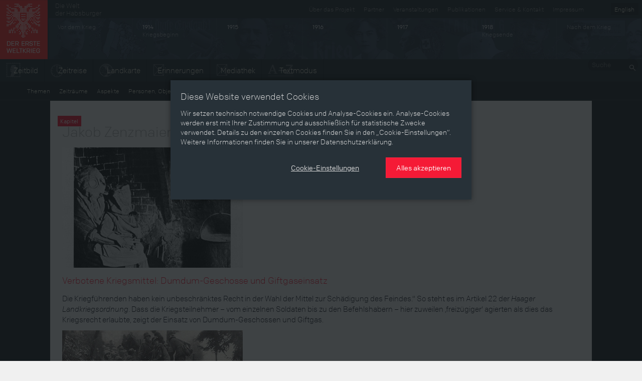

--- FILE ---
content_type: text/html; charset=utf-8
request_url: https://ww1.habsburger.net/de/autorinnen/jakob-zenzmaier?page=1
body_size: 9360
content:
<!DOCTYPE html>
<html lang="de">
<head>
  <meta charset="utf-8">
  <meta name="apple-mobile-web-app-capable" content="yes">
  <meta name="apple-mobile-web-app-status-bar-style" content="black-translucent">
  <meta name="viewport" content="width=device-width, initial-scale=1">
  <link rel="image_src" href="" />
  <meta charset="utf-8" />
<link rel="alternate" type="application/rss+xml" title="RSS - Jakob Zenzmaier" href="https://ww1.habsburger.net/de/autorinnen/jakob-zenzmaier/feed" />
<meta about="/de/autorinnen/jakob-zenzmaier" typeof="skos:Concept" property="rdfs:label skos:prefLabel" content="Jakob Zenzmaier" />
<meta name="viewport" content="width=device-width" />
<meta http-equiv="ImageToolbar" content="false" />
<meta name="generator" content="Drupal 7 (http://drupal.org)" />
<link rel="canonical" href="https://ww1.habsburger.net/de/autorinnen/jakob-zenzmaier" />
<link rel="shortlink" href="https://ww1.habsburger.net/de/taxonomy/term/268" />
<meta property="og:site_name" content="Der Erste Weltkrieg" />
<meta property="og:type" content="article" />
<meta property="og:url" content="https://ww1.habsburger.net/de/autorinnen/jakob-zenzmaier" />
<meta property="og:title" content="Jakob Zenzmaier" />
<meta name="dcterms.title" content="Jakob Zenzmaier" />
<meta name="dcterms.type" content="Text" />
<meta name="dcterms.format" content="text/html" />
<meta name="dcterms.identifier" content="https://ww1.habsburger.net/de/autorinnen/jakob-zenzmaier" />
  <title>Jakob Zenzmaier | Page 2 | Der Erste Weltkrieg</title>
  <link type="text/css" rel="stylesheet" href="https://ww1.habsburger.net/files/css/css_Q8bk26IpUQB1iiHLZDY1EsPZWYSilSLashJtLsCuXJA.css" media="all" />
<link type="text/css" rel="stylesheet" href="https://ww1.habsburger.net/files/css/css_zQD8wpm8c7JhsYsi76vg7quvIQJ5Ir21QEuBKpPFGiY.css" media="all" />
<link type="text/css" rel="stylesheet" href="https://ww1.habsburger.net/sites/all/themes/zurb-foundation/css/apps.css?rwvge3" media="all" />
  <script type="text/javascript" src="//ajax.googleapis.com/ajax/libs/jquery/1.7.2/jquery.min.js"></script>
<script type="text/javascript">
<!--//--><![CDATA[//><!--
window.jQuery || document.write("<script src='/sites/all/modules/jquery_update/replace/jquery/1.7/jquery.min.js'>\x3C/script>")
//--><!]]>
</script>
<script type="text/javascript" src="https://ww1.habsburger.net/files/js/js_38VWQ3jjQx0wRFj7gkntZr077GgJoGn5nv3v05IeLLo.js"></script>
<script type="text/javascript" src="https://ww1.habsburger.net/files/js/js_5A80Pbv4UCdwwZsupDQE8KXOmYRp2Dy_q7RSnDU6q6o.js"></script>
<script type="text/javascript" src="https://ww1.habsburger.net/files/js/js_Zel2aV9T9vHoBj2Vvoz0eGpq677DyW27_xwPqj8IMQA.js"></script>
<script type="text/javascript">
<!--//--><![CDATA[//><!--
jQuery.extend(Drupal.settings, {"basePath":"\/","pathPrefix":"de\/","ajaxPageState":{"theme":"zurb_foundation","theme_token":"udAUcjKGdTVUuWtMXf5zrXhhZwKdHRHtoFb7LA1f8dE","js":{"sites\/all\/themes\/zurb-foundation\/javascripts\/imagesloaded.pkgd.min.js":1,"sites\/all\/themes\/zurb-foundation\/javascripts\/jquery.lazyload.min.js":1,"sites\/all\/themes\/zurb-foundation\/javascripts\/foundation.min.js":1,"sites\/all\/themes\/zurb-foundation\/javascripts\/zoomable.js":1,"sites\/all\/themes\/zurb-foundation\/javascripts\/zoom.js":1,"sites\/all\/themes\/zurb-foundation\/javascripts\/app.js":1,"sites\/all\/themes\/zurb-foundation\/javascripts\/gdpr-cookies.js":1,"\/\/ajax.googleapis.com\/ajax\/libs\/jquery\/1.7.2\/jquery.min.js":1,"0":1,"misc\/jquery-extend-3.4.0.js":1,"misc\/jquery-html-prefilter-3.5.0-backport.js":1,"misc\/jquery.once.js":1,"misc\/drupal.js":1,"public:\/\/languages\/de_uNabGIZspzxrwqngh4BBvWwHXy0uDK5UjqjzjdHNGWU.js":1,"sites\/all\/modules\/video\/js\/video.js":1,"sites\/all\/themes\/zurb-foundation\/javascripts\/waterfall.js":1,"sites\/all\/themes\/zurb-foundation\/javascripts\/vendor\/custom.modernizr.js":1,"sites\/all\/themes\/zurb-foundation\/javascripts\/vendor\/jquery.cookie.js":1,"sites\/all\/themes\/zurb-foundation\/javascripts\/vendor\/placeholder.js":1},"css":{"sites\/all\/modules\/date\/date_api\/date.css":1,"sites\/all\/modules\/itweak_upload\/itweak_upload.css":1,"sites\/all\/modules\/views\/css\/views.css":1,"sites\/all\/modules\/ckeditor\/css\/ckeditor.css":1,"sites\/all\/modules\/ctools\/css\/ctools.css":1,"sites\/all\/modules\/video\/css\/video.css":1,"sites\/all\/modules\/biblio\/biblio.css":1,"sites\/all\/themes\/zurb-foundation\/css\/normalize.css":1,"sites\/all\/themes\/zurb-foundation\/css\/apps.css":1}},"urlIsAjaxTrusted":{"\/de\/kapitel\/brennpunkt-triest-nationale-konflikte-der-adria":true}});
//--><!]]>
</script>
  <!-- HTML5 element support for IE6-8 -->
  <!--[if lt IE 9]>
    <script src="http://html5shiv.googlecode.com/svn/trunk/html5.js"></script>
  <![endif]-->
  <script type="text/javascript" src="//use.typekit.net/gej5xus.js"></script>
  <script type="text/javascript">try{Typekit.load();}catch(e){}</script>
</head>
<body class="html not-front not-logged-in no-sidebars page-taxonomy page-taxonomy-term page-taxonomy-term- page-taxonomy-term-268 i18n-de lang-de section-autorinnen section-node-view user-0" >
    
<div id="page">

  
<header class="v1 top-bar" id="main-header">
  <div class="row-table">
    <div class="col first">
      <div id="site-name">
                <a class="brand" href="/de" title="Startseite">
          <img src="/files/ewk_logo_de_fin.png" alt="Startseite" width="95" height="118"/>
        </a>
        
      </div>
    </div>
    <div class="col second hide-for-small">
      <ul class="language-switcher-locale-url"><li class="de first active"><a href="/de/autorinnen/jakob-zenzmaier" class="language-link active" xml:lang="de" title="Jakob Zenzmaier">Deutsch</a></li>
<li class="en last"><a href="/en/autorinnen/jakob-zenzmaier" class="language-link" xml:lang="en" title="Jakob Zenzmaier">English</a></li>
</ul>      <div class="menu-v1">
      <ul class="meta menu right" id="meta-menu"><li class="first leaf"><a href="/de/service-kontakt" title="">Service &amp; Kontakt</a></li><li class="last leaf"><a href="/de/impressum" title="">Impressum</a></li></ul>
      <a href="http://habsburger.net" rel="no-follow" id="metahome" class="left hide-for-medium hide-for-small">
        Die Welt<br>der Habsburger        </a>
        <h2 class="element-invisible">Sekundärmenü</h2><ul id="secondary-menu" class="secondary menu right hide-for-medium clearfix"><li class="menu-1645 first"><a href="/de/ueber-das-projekt" title="">Über das Projekt</a></li>
<li class="menu-2175"><a href="/de/unsere-partner">Partner</a></li>
<li class="menu-2173"><a href="/de/veranstaltungen">Veranstaltungen</a></li>
<li class="menu-2171 last"><a href="/de/publikationen">Publikationen</a></li>
</ul>
        </div>

      
      <!-- START HEADER TIMELINE -->
 <div id="header-timeline">
  <!--<div class="period p-0" data-date="0" style="background:#1d2429">
    <div class="title">Die Welt der Habsburger</div>
  </div>-->
  <div class="period p-1913" data-date="1913">
    <div class="title">Vor dem Krieg</div>
  </div>
  <div class="period p-1914" data-date="1914">
    <div class="title"><b>1914</b><br>Kriegsbeginn</div>
  </div>
  <div class="period p-1915" data-date="1915">
    <div class="title"><b>1915</b></div>
  </div>
  <div class="period p-1916" data-date="1916">
    <div class="title"><b>1916</b></div>
  </div>
  <div class="period p-1917" data-date="1917">
    <div class="title"><b>1917</b></div>
  </div>
  <div class="period p-1918" data-date="1918">
    <div class="title"><b>1918</b><br>Kriegsende</div>
  </div>
  <div class="period p-1919" data-date="1919">
    <div class="title">Nach dem Krieg</div>
  </div>
  <!--<div class="period p-0" data-date="0">
    
        <ul class="language-switcher-locale-url"><li class="de first active"><a href="/de/autorinnen/jakob-zenzmaier" class="language-link active" xml:lang="de" title="Jakob Zenzmaier">Deutsch</a></li>
<li class="en last"><a href="/en/autorinnen/jakob-zenzmaier" class="language-link" xml:lang="en" title="Jakob Zenzmaier">English</a></li>
</ul>    
  </div>-->
</div>      <div class="menu-v2">
        <div class="left">
          <ul class="links main menu nav inline-list clearfix" id="main-menu"><li class="first leaf"><a href="/de/zeitbild" class="icon icon-zeitbild">Zeitbild</a></li><li class="leaf"><a href="/de/zeitreise" class="icon icon-timeline">Zeitreise</a></li><li class="leaf"><a href="/de/landkarte" class="icon icon-map">Landkarte</a></li><li class="leaf"><a href="/de/erinnerungen" class="icon icon-memories">Erinnerungen</a></li><li class="leaf"><a href="/de/mediathek" class="icon icon-media">Mediathek</a></li><li class="last leaf"><a href="/de/themen" class="icon icon-text">Textmodus</a></li></ul>        </div>
        <div class="right hide-for-small">
                      <div class="region region-navigation">
    <section id="block-search-api-page-suche" class="block block-search-api-page block-search-api-page-suche">

      
  <form action="/de/kapitel/brennpunkt-triest-nationale-konflikte-der-adria" method="post" id="search-api-page-search-form-suche" accept-charset="UTF-8"><div><div class="form-item form-type-textfield form-item-keys-1">
  <label class="element-invisible" for="edit-keys-1">Suche </label>
 <input placeholder="Suche" type="text" id="edit-keys-1" name="keys_1" value="" size="15" maxlength="128" class="form-text" />
</div>
<input type="hidden" name="id" value="1" />
<input type="submit" id="edit-submit-1" name="op" value="Suche" class="form-submit" /><input type="hidden" name="form_build_id" value="form-5FzF74OlHJb2_e_piRriATNSl196DV-AwrAK71-PzZo" />
<input type="hidden" name="form_id" value="search_api_page_search_form_suche" />
</div></form>  
</section> <!-- /.block -->
  </div>
            
        </div>
      </div>
    </div>
  </div>
  <div class="row-table menu-v1">
    <div class="left">
        <ul class="links main menu nav inline-list clearfix" id="main-menu"><li class="first leaf"><a href="/de/zeitbild" class="icon icon-zeitbild">Zeitbild</a></li><li class="leaf"><a href="/de/zeitreise" class="icon icon-timeline">Zeitreise</a></li><li class="leaf"><a href="/de/landkarte" class="icon icon-map">Landkarte</a></li><li class="leaf"><a href="/de/erinnerungen" class="icon icon-memories">Erinnerungen</a></li><li class="leaf"><a href="/de/mediathek" class="icon icon-media">Mediathek</a></li><li class="last leaf"><a href="/de/themen" class="icon icon-text">Textmodus</a></li></ul>      </div>
    <div class="right hide-for-small">
                      <div class="region region-navigation">
      <div class="region region-navigation">
    <section id="block-search-api-page-suche" class="block block-search-api-page block-search-api-page-suche">

      
  <form action="/de/kapitel/brennpunkt-triest-nationale-konflikte-der-adria" method="post" id="search-api-page-search-form-suche" accept-charset="UTF-8"><div><div class="form-item form-type-textfield form-item-keys-1">
  <label class="element-invisible" for="edit-keys-1">Suche </label>
 <input placeholder="Suche" type="text" id="edit-keys-1" name="keys_1" value="" size="15" maxlength="128" class="form-text" />
</div>
<input type="hidden" name="id" value="1" />
<input type="submit" id="edit-submit-1" name="op" value="Suche" class="form-submit" /><input type="hidden" name="form_build_id" value="form-5FzF74OlHJb2_e_piRriATNSl196DV-AwrAK71-PzZo" />
<input type="hidden" name="form_id" value="search_api_page_search_form_suche" />
</div></form>  
</section> <!-- /.block -->
  </div>
  </div>
            
      </div>
    
  </div>

  <div class="row-table">
      <ul class="content menu" id="content-menu"><li class="first leaf"><a href="/de/themen">Themen</a></li><li class="leaf"><a href="/de/zeitraeume">Zeiträume</a></li><li class="leaf"><a href="/de/aspekte">Aspekte</a></li><li class="leaf"><a href="/de/personen-objekte-ereignissse">Personen, Objekte &amp; Ereignissse</a></li><li class="last leaf"><a href="/de/entwicklungen">Entwicklungen</a></li></ul>  </div>
</header>






<main class="row l-main">
  
  <div id="main" class="columns large-12">
                    <a id="main-content"></a>
                <h1 id="page-title" class="title">Jakob Zenzmaier</h1>
          
                        

      <div class="region region-content">
    <div class="term-listing-heading"><div id="taxonomy-term-268" class="taxonomy-term vocabulary-autorinnen">

  
  <div class="content">
      </div>

</div>
</div><article id="node-2722" class="node node-kapitel node-teaser clearfix" about="/de/kapitel/verbotene-kriegsmittel-dumdum-geschosse-und-giftgaseinsatz" typeof="sioc:Item foaf:Document">


  
        <span class="label">
        Kapitel      </span>
      <div class="view view-node-teaserimage view-id-node_teaserimage view-display-id-block_1 view-dom-id-ccae723f1e740460138b1d6add80971c">
        
  
  
      <div class="view-content">
        <div >
  	<div class="views-row-inner">
    	  
  <div class="views-field views-field-field-teaserbild-1">        <div class="field-content"><a href="/de/kapitel/verbotene-kriegsmittel-dumdum-geschosse-und-giftgaseinsatz"><img typeof="foaf:Image" src="https://ww1.habsburger.net/files/styles/teaser_cut_quer/public/originale/.importupload_mutschlechner_3anno_29_1_ganze-seite.jpg?itok=y8bmZDJZ" width="360" height="240" /></a></div>  </div>	</div>
  </div>
    </div>
  
  
  
  
  
  
</div>  
    <header>
      	<h2 class="node-title"><a href="/de/kapitel/verbotene-kriegsmittel-dumdum-geschosse-und-giftgaseinsatz">Verbotene Kriegsmittel: Dumdum-Geschosse und Giftgaseinsatz</a></h2>
  </header>
    <div class="content">
  <div class="body text-secondary"><p>
	Die Kriegführenden haben kein unbeschränktes Recht in der Wahl der Mittel zur Schädigung des Feindes.“ So steht es im Artikel 22 der <em>Haager Landkriegsordnung</em>. Dass die Kriegsteilnehmer – vom einzelnen Soldaten bis zu den Befehlshabern – hier zuweilen ‚freizügiger‘ agierten als dies das Kriegsrecht erlaubte, zeigt der Einsatz von Dumdum-Geschossen und Giftgas.</p>
</div>  </div>




</article> <!-- /.node -->
<article id="node-2720" class="node node-kapitel node-teaser clearfix" about="/de/kapitel/kriegsgefangenschaft-das-recht-mit-menschlichkeit-behandelt-zu-werden" typeof="sioc:Item foaf:Document">


  
        <span class="label">
        Kapitel      </span>
      <div class="view view-node-teaserimage view-id-node_teaserimage view-display-id-block_1 view-dom-id-d8023810ec68bbf16bdf0c37c102c7ed">
        
  
  
      <div class="view-content">
        <div >
  	<div class="views-row-inner">
    	  
  <div class="views-field views-field-field-teaserbild-1">        <div class="field-content"><a href="/de/kapitel/kriegsgefangenschaft-das-recht-mit-menschlichkeit-behandelt-zu-werden"><img typeof="foaf:Image" src="https://ww1.habsburger.net/files/styles/teaser_cut_quer/public/originale/s_496.jpg?itok=c7GCf8_y" width="360" height="240" /></a></div>  </div>	</div>
  </div>
    </div>
  
  
  
  
  
  
</div>  
    <header>
      	<h2 class="node-title"><a href="/de/kapitel/kriegsgefangenschaft-das-recht-mit-menschlichkeit-behandelt-zu-werden">Kriegsgefangenschaft. Das Recht, mit „Menschlichkeit behandelt zu werden“</a></h2>
  </header>
    <div class="content">
  <div class="body text-secondary"><p>
	Im Verlauf des Ersten Weltkrieges gerieten je nach Schätzung zwischen 7 und 8,5 Millionen Soldaten in Kriegsgefangenschaft. Die Gefangenen standen laut<em> Haager Landkriegsordnung </em>unter besonderem Schutz. Generell besaßen sie das Recht, mit „Menschlichkeit“ behandelt zu werden. Doch trotz einer Reihe kodifizierter Ver- und Gebote fanden Hunderttausende von ihnen den Tod. Die Chance, die Gefangenschaft zu überleben, variierte dabei in den verschiedenen Ländern beträchtlich.</p>
</div>  </div>




</article> <!-- /.node -->
<article id="node-2719" class="node node-kapitel node-teaser clearfix" about="/de/kapitel/die-kriegsverbrechen-der-k-u-k-armee-zwischen-soldateska-und-standgericht" typeof="sioc:Item foaf:Document">


  
        <span class="label">
        Kapitel      </span>
      <div class="view view-node-teaserimage view-id-node_teaserimage view-display-id-block_1 view-dom-id-e56211c895d12eea8baff5230e0c33f7">
        
  
  
      <div class="view-content">
        <div >
  	<div class="views-row-inner">
    	  
  <div class="views-field views-field-field-teaserbild-1">        <div class="field-content"><a href="/de/kapitel/die-kriegsverbrechen-der-k-u-k-armee-zwischen-soldateska-und-standgericht"><img typeof="foaf:Image" src="https://ww1.habsburger.net/files/styles/teaser_cut_quer/public/teaserbilder/s_416_1_teaser_0.jpg?itok=UBMIaORc" width="360" height="240" alt="" /></a></div>  </div>	</div>
  </div>
    </div>
  
  
  
  
  
  
</div>  
    <header>
      	<h2 class="node-title"><a href="/de/kapitel/die-kriegsverbrechen-der-k-u-k-armee-zwischen-soldateska-und-standgericht">Die Kriegsverbrechen der k. u. k. Armee. Zwischen Soldateska und Standgericht</a></h2>
  </header>
    <div class="content">
  <div class="body text-secondary"><p>
	Die k. u. k. Armee verfolgte – getrieben von Ressentiments und Spionageverdacht – Teile der eigenen Bevölkerung als „inneren Feind“. Aber auch bei der militärischen Invasion fielen abertausende Zivilisten den Gewalttaten der Soldaten zum Opfer. Neben den Kriegsverbrechen der marodierenden Soldaten zeichnete sich auch die habsburgische Militärjustiz durch eine unrühmliche ‚Effizienz‘ aus.</p>
</div>  </div>




</article> <!-- /.node -->
<article id="node-2716" class="node node-kapitel node-teaser clearfix" about="/de/kapitel/russlands-innere-feinde-juedische-und-deutsche-minderheiten-der-ostfront" typeof="sioc:Item foaf:Document">


  
        <span class="label">
        Kapitel      </span>
      <div class="view view-node-teaserimage view-id-node_teaserimage view-display-id-block_1 view-dom-id-40ac96626e924ce21b100fc0883fb343">
        
  
  
      <div class="view-content">
        <div >
  	<div class="views-row-inner">
    	  
  <div class="views-field views-field-field-teaserbild-1">        <div class="field-content"><a href="/de/kapitel/russlands-innere-feinde-juedische-und-deutsche-minderheiten-der-ostfront"><img typeof="foaf:Image" src="https://ww1.habsburger.net/files/styles/teaser_cut_quer/public/originale/.importupload_michi_illustrierte_geschichte_des_wkigdw_bd_1_69.jpg?itok=NP0X59Pu" width="360" height="240" /></a></div>  </div>	</div>
  </div>
    </div>
  
  
  
  
  
  
</div>  
    <header>
      	<h2 class="node-title"><a href="/de/kapitel/russlands-innere-feinde-juedische-und-deutsche-minderheiten-der-ostfront">Russlands „innere Feinde“. Jüdische und deutsche Minderheiten an der Ostfront</a></h2>
  </header>
    <div class="content">
  <div class="body text-secondary"><p>
	Während des Ersten Weltkriegs richtete sich die internationale Aufmerksamkeit und propagandistische Empörung – schon aufgrund des völkerrechtswidrigen Einmarsches in Belgien – auf die deutschen Kriegsverbrechen an der Westfront. Dies führte dazu, dass die Verbrechen an anderen Kriegsschauplätzen meist wenig Beachtung fanden,  obwohl deren Ausmaß an der Ost- und Südfront das der Westfront weit übertraf.</p>
</div>  </div>




</article> <!-- /.node -->
<article id="node-2714" class="node node-kapitel node-teaser clearfix" about="/de/kapitel/die-westfront-franktireur-psychosen-und-der-krieg-gegen-die-zivilbevoelkerung" typeof="sioc:Item foaf:Document">


  
        <span class="label">
        Kapitel      </span>
      <div class="view view-node-teaserimage view-id-node_teaserimage view-display-id-block_1 view-dom-id-b07ab01653148d8d5f9f34ff996969f5">
        
  
  
      <div class="view-content">
        <div >
  	<div class="views-row-inner">
    	  
  <div class="views-field views-field-field-teaserbild-1">        <div class="field-content"><a href="/de/kapitel/die-westfront-franktireur-psychosen-und-der-krieg-gegen-die-zivilbevoelkerung"><img typeof="foaf:Image" src="https://ww1.habsburger.net/files/styles/teaser_cut_quer/public/originale/.importupload_michi_illustrierte_geschichte_des_wkigdw_bd_2_7.jpg?itok=iRfNY04N" width="360" height="240" /></a></div>  </div>	</div>
  </div>
    </div>
  
  
  
  
  
  
</div>  
    <header>
      	<h2 class="node-title"><a href="/de/kapitel/die-westfront-franktireur-psychosen-und-der-krieg-gegen-die-zivilbevoelkerung">Die Westfront. Franktireur-Psychosen und der Krieg gegen die Zivilbevölkerung</a></h2>
  </header>
    <div class="content">
  <div class="body text-secondary"><p>
	Während der deutschen Invasion in Belgien und Frankreich kam es wiederholt zu massiven Übergriffen auf die dortige Zivilbevölkerung. Hierauf setzte eine Massenflucht ein. Über 4 Millionen Zivilisten suchten vor der deutschen Armee Schutz im Hinterland. Die Ängste der Bevölkerung waren dabei nicht unbegründet.</p>
</div>  </div>




</article> <!-- /.node -->
<article id="node-2713" class="node node-kapitel node-teaser clearfix" about="/de/kapitel/der-erste-weltkrieg-und-das-geltende-kriegsrecht" typeof="sioc:Item foaf:Document">


  
        <span class="label">
        Kapitel      </span>
      <div class="view view-node-teaserimage view-id-node_teaserimage view-display-id-block_1 view-dom-id-15dc239deef83e53bf7ece78aa3438a5">
        
  
  
      <div class="view-content">
        <div >
  	<div class="views-row-inner">
    	  
  <div class="views-field views-field-field-teaserbild-1">        <div class="field-content"><a href="/de/kapitel/der-erste-weltkrieg-und-das-geltende-kriegsrecht"><img typeof="foaf:Image" src="https://ww1.habsburger.net/files/styles/teaser_cut_quer/public/originale/.importupload_mutschlechner_3anno_27_2_ganze-seite.jpg?itok=UDRkeofP" width="360" height="240" /></a></div>  </div>	</div>
  </div>
    </div>
  
  
  
  
  
  
</div>  
    <header>
      	<h2 class="node-title"><a href="/de/kapitel/der-erste-weltkrieg-und-das-geltende-kriegsrecht">Der Erste Weltkrieg und das geltende Kriegsrecht</a></h2>
  </header>
    <div class="content">
  <div class="body text-secondary"><p>
	Seit der zweiten Hälfte des 19. Jahrhunderts versuchte man ein schriftlich fixiertes und allgemein anerkanntes Kriegsrecht zu schaffen. Erste Erfolge zeigten sich in den Jahren um die Jahrhundertwende. Das allgemein anerkannte Kriegsrecht zur Zeit des Ersten Weltkriegs bildeten die <em>Genfer Konvention</em> (1906) und die <em>Haager Landkriegsordnung</em> (1907).</p>
</div>  </div>




</article> <!-- /.node -->
<article id="node-2710" class="node node-kapitel node-teaser clearfix" about="/de/kapitel/das-kriegsvoelkerrecht-genese-einer-verrechtlichung" typeof="sioc:Item foaf:Document">


  
        <span class="label">
        Kapitel      </span>
      <div class="view view-node-teaserimage view-id-node_teaserimage view-display-id-block_1 view-dom-id-8d15a49aa2b372bb649cfa755b766aac">
        
  
  
      <div class="view-content">
        <div >
  	<div class="views-row-inner">
    	  
  <div class="views-field views-field-field-teaserbild-1">        <div class="field-content"><a href="/de/kapitel/das-kriegsvoelkerrecht-genese-einer-verrechtlichung"><img typeof="foaf:Image" src="https://ww1.habsburger.net/files/styles/teaser_cut_quer/public/images/schlacht_bei_solferino_1859_rasterdruck_nach_lithografie_von_j._c._fuellhaas_original_0.jpg?itok=opI7U0iW" width="360" height="240" alt="" /></a></div>  </div>	</div>
  </div>
    </div>
  
  
  
  
  
  
</div>  
    <header>
      	<h2 class="node-title"><a href="/de/kapitel/das-kriegsvoelkerrecht-genese-einer-verrechtlichung">Das Kriegsvölkerrecht. Genese einer Verrechtlichung</a></h2>
  </header>
    <div class="content">
  <div class="body text-secondary"><p>
	Wann ist es rechtens, einen Krieg zu führen und was ist gerecht in einem Krieg? Diese Fragen muten in Anbetracht des enormen Leides, das Kriege mit sich bringen, pharisäerhaft an. Und doch: Kriege fanden nie im völlig rechtsfreien Raum statt. Das Gegenteil ist der Fall.</p>
</div>  </div>




</article> <!-- /.node -->
<article id="node-2709" class="node node-story node-promoted node-teaser clearfix" about="/de/themen/die-militarisierung-der-habsburgermonarchie" typeof="sioc:Item foaf:Document">

  
        <span class="label">
        Thema      </span>

    <div class="view view-node-teaserimage view-id-node_teaserimage view-display-id-block_3 view-dom-id-6e1f949d9e5b6eb22f1808abaa15c9bc">
        
  
  
      <div class="view-content">
        <div >
  	<div class="views-row-inner">
    	  
          <div class="image"><a href="/de/themen/die-militarisierung-der-habsburgermonarchie"><img typeof="foaf:Image" src="https://ww1.habsburger.net/files/styles/page_image/public/teaserbilder/anno_2_11_zweiteilige-karikatur-unten-_teaser_0.jpg?itok=sB6bHo8v" width="600" height="394" alt="" /></a></div>  	</div>
  </div>
    </div>
  
  
  
  
  
  
</div>
    <header>
	      	<h2 class="node-title"><a href="/de/themen/die-militarisierung-der-habsburgermonarchie">Die Militarisierung der Habsburgermonarchie</a></h2>
    
    
  </header>
  <div class="content main">
  <div class="body text-secondary"><p>
	<em>Bella gerant alii, tu felix Austria nube.</em></p>
<p>
	<em>Nam quae Mars aliis, dat tibi diva Venus.</em></p>
<p>
	 </p>
<p>
	(Kriege führen mögen andere, du glückliches Österreich heirate. </p>
<p>
	Denn was Mars anderen verschafft, gibt dir die göttliche Venus.)</p>
</div>  </div>


</article> <!-- /.node -->
<article id="node-2704" class="node node-kapitel node-teaser clearfix" about="/de/kapitel/die-totalisierung-des-militaers-der-erster-weltkrieg-und-die-ausnahmeverfuegungen" typeof="sioc:Item foaf:Document">


  
        <span class="label">
        Kapitel      </span>
      <div class="view view-node-teaserimage view-id-node_teaserimage view-display-id-block_1 view-dom-id-d5d1029338a5e702038abcfffa9906a5">
        
  
  
      <div class="view-content">
        <div >
  	<div class="views-row-inner">
    	  
  <div class="views-field views-field-field-teaserbild-1">        <div class="field-content"><a href="/de/kapitel/die-totalisierung-des-militaers-der-erster-weltkrieg-und-die-ausnahmeverfuegungen"><img typeof="foaf:Image" src="https://ww1.habsburger.net/files/styles/teaser_cut_quer/public/originale/p_34689.jpg?itok=DSG0_HX9" width="360" height="240" /></a></div>  </div>	</div>
  </div>
    </div>
  
  
  
  
  
  
</div>  
    <header>
      	<h2 class="node-title"><a href="/de/kapitel/die-totalisierung-des-militaers-der-erster-weltkrieg-und-die-ausnahmeverfuegungen">Die Totalisierung des Militärs. Der Erster Weltkrieg und die Ausnahmeverfügungen</a></h2>
  </header>
    <div class="content">
  <div class="body text-secondary"><p>
	Der Beginn des Ersten Weltkrieges und die in diesem Zusammenhang in Kraft gesetzten <em>Ausnahmeverfügungen</em> führten zu einer bisher unbekannten Dimension der <em>Militarisierung</em>. Die staatsbürgerlichen Grundrechte wurden massiv beschnitten, Zensur und Propaganda kontrollierten die öffentliche Meinung, Wirtschafts- und Verwaltungskompetenzen verschoben sich in Richtung der Militärbehörden und die Militärjustiz griff in den zivilen Bereich ein.</p>
</div>  </div>




</article> <!-- /.node -->
<article id="node-2699" class="node node-kapitel node-teaser clearfix" about="/de/kapitel/antimilitarismus-boehmen-wer-tauglich-ist-wird-sklave" typeof="sioc:Item foaf:Document">


  
        <span class="label">
        Kapitel      </span>
      <div class="view view-node-teaserimage view-id-node_teaserimage view-display-id-block_1 view-dom-id-367135f1898e9be170360ddc48ba98c8">
        
  
  
      <div class="view-content">
        <div >
  	<div class="views-row-inner">
    	  
  <div class="views-field views-field-field-teaserbild-1">        <div class="field-content"><a href="/de/kapitel/antimilitarismus-boehmen-wer-tauglich-ist-wird-sklave"><img typeof="foaf:Image" src="https://ww1.habsburger.net/files/styles/teaser_cut_quer/public/originale/.importupload_mutschlechner_3anno_22_1_textspalte-rechts_antimilitaristischer-kongress.jpg?itok=SbYi1mp-" width="360" height="240" /></a></div>  </div>	</div>
  </div>
    </div>
  
  
  
  
  
  
</div>  
    <header>
      	<h2 class="node-title"><a href="/de/kapitel/antimilitarismus-boehmen-wer-tauglich-ist-wird-sklave">Antimilitarismus in Böhmen: „Wer tauglich ist, wird Sklave“</a></h2>
  </header>
    <div class="content">
  <div class="body text-secondary"><p>
	Wie ambivalent und kompliziert das Verhältnis zwischen Militär, Politik und Gesellschaft innerhalb der multinationalen Habsburgermonarchie war, veranschaulicht die „antimilitaristische“ Bewegung in Böhmen.</p>
</div>  </div>




</article> <!-- /.node -->
<h2 class="element-invisible">Seiten</h2><div class="item-list"><ul class="pagination pager"><li class="arrow first"><a title="Zur ersten Seite" href="/de/autorinnen/jakob-zenzmaier">« erste Seite</a></li>
<li class="arrow"><a title="Zur vorherigen Seite" href="/de/autorinnen/jakob-zenzmaier">‹ vorherige Seite</a></li>
<li><a title="Gehe zu Seite 1" href="/de/autorinnen/jakob-zenzmaier">1</a></li>
<li class="current"><a href="">2</a></li>
<li><a title="Gehe zu Seite 3" href="/de/autorinnen/jakob-zenzmaier?page=2">3</a></li>
<li><a title="Gehe zu Seite 4" href="/de/autorinnen/jakob-zenzmaier?page=3">4</a></li>
<li class="arrow"><a title="Zur nächsten Seite" href="/de/autorinnen/jakob-zenzmaier?page=2">nächste Seite ›</a></li>
<li class="arrow last"><a title="Zur letzten Seite" href="/de/autorinnen/jakob-zenzmaier?page=3">letzte Seite »</a></li>
</ul></div>  </div>

      </div>
  
  
  
</main>



<footer id="page-footer">

  <div class="row">

          <div id="footer-first" class="medium-3 columns">
        <span class="label dark">Inhaltsverzeichnis</span>
          <div class="region region-footer-first">
    <section id="block-menu-block-1" class="block block-menu-block block-menu-block-1">

      
  <div class="menu-block-wrapper menu-block-1 menu-name-menu-content parent-mlid-0 menu-level-1">
  <ul class="menu nav"><li class="first leaf menu-mlid-2159"><a href="/de/themen">Themen</a></li>
<li class="leaf menu-mlid-2163"><a href="/de/zeitraeume">Zeiträume</a></li>
<li class="leaf menu-mlid-2161"><a href="/de/aspekte">Aspekte</a></li>
<li class="leaf menu-mlid-2165"><a href="/de/personen-objekte-ereignissse">Personen, Objekte &amp; Ereignissse</a></li>
<li class="last leaf menu-mlid-2167"><a href="/de/entwicklungen">Entwicklungen</a></li>
</ul></div>
  
</section> <!-- /.block -->
  </div>
      </div>
              
        <div id="footer-middle" class="medium-3 columns">
        <span class="label dark">Über das Projekt</span>
          <div class="region region-footer-middle-left">
    <section id="block-menu-block-2" class="block block-menu-block block-menu-block-2">

      
  <div class="menu-block-wrapper menu-block-2 menu-name-book-toc-58 parent-mlid-0 menu-level-1">
  <ul class="menu nav"><li class="first last expanded menu-mlid-1608"><a href="/de/ueber-das-projekt">Über das Projekt</a><ul class="menu"><li class="first leaf menu-mlid-2169"><a href="/de/eine-virtuelle-ausstellung">Eine virtuelle Ausstellung </a></li>
<li class="leaf menu-mlid-1615"><a href="/de/facts-figures">Facts &amp; Figures</a></li>
<li class="leaf menu-mlid-1614"><a href="/de/team">Team</a></li>
<li class="leaf menu-mlid-2170"><a href="/de/ueber-erinnerungen">Über „Erinnerungen“ </a></li>
<li class="leaf menu-mlid-2336"><a href="/de/auszeichnungen">Auszeichnungen</a></li>
<li class="last leaf menu-mlid-2335"><a href="/de/schulwettbewerb">Schulwettbewerb 2014/15</a></li>
</ul></li>
</ul></div>
  
</section> <!-- /.block -->
  </div>
      </div>
              
      <div id="footer-last" class="medium-3 columns">
        <span class="label dark">Service & Kontakt</span>
          <div class="region region-footer-middle-right">
    <section id="block-menu-block-4" class="block block-menu-block block-menu-block-4">

      
  <div class="menu-block-wrapper menu-block-4 menu-name-book-toc-59 parent-mlid-0 menu-level-1">
  <ul class="menu nav"><li class="first last expanded menu-mlid-1610"><a href="/de/service-kontakt">Service &amp; Kontakt</a><ul class="menu"><li class="first leaf menu-mlid-2396"><a href="/de/datenschutzerklaerung">Datenschutzerklärung</a></li>
<li class="leaf menu-mlid-1611"><a href="/de/impressum">Impressum</a></li>
<li class="last leaf menu-mlid-2156"><a href="/de/presse">Presse</a></li>
</ul></li>
</ul></div>
  
</section> <!-- /.block -->
  </div>
      </div>
                <div id="footer-last" class="medium-3 columns">
        <span class="label dark">Sonderseiten</span>
          <div class="region region-footer-last">
    <section id="block-menu-block-3" class="block block-menu-block block-menu-block-3">

      
  <div class="menu-block-wrapper menu-block-3 menu-name-menu-special parent-mlid-0 menu-level-1">
  <ul class="menu nav"><li class="first leaf menu-mlid-2113"><a href="/de/erinnerungen">Erinnerungen</a></li>
<li class="leaf menu-mlid-2112"><a href="/de/krieg-film">Krieg &amp; Film</a></li>
<li class="last leaf menu-mlid-2177"><a href="/de/weltkrieg-zahlen">Weltkrieg in Zahlen</a></li>
</ul></div>
  
</section> <!-- /.block -->
  </div>
      </div>
      </div>
    <div class="row">
      <div class="large-12 columns">
        &copy; 2026 Schloß Schönbrunn Kultur- und Betriebsges.m.b.H., Wien / Informationen gemäß §5 ECG, §14 UGB u. §25 MedienG      </div>
    </div>

  </footer>
</div>


<div class="reveal-modal" data-reveal id="cookie-overlay" data-close-on-click="false"  role="dialog">
      <section id="cookie-page-1">
        <p class="h5">
          Diese Website verwendet Cookies        </p>
        <p>
          Wir setzen technisch notwendige Cookies und Analyse-Cookies ein. Analyse-Cookies werden erst mit Ihrer Zustimmung und ausschließlich für statistische Zwecke verwendet. Details zu den einzelnen Cookies finden Sie in den „Cookie-Einstellungen“. Weitere Informationen finden Sie in unserer Datenschutzerklärung.        </p>
        <div class="text-right buttons">
          <p>
            <button class="button link cookie-settings-show">
              Cookie-Einstellungen            </button>
            <button class="button cookie-accept-all">
              Alles akzeptieren            </button>
          </p>
        </div>
      </section>
      <section id="cookie-page-2" class="hide" data-toggler=".hide">
        <form id="cookie-settings-form">
          <p class="h5">
            Cookie-Einstellungen    
          </p>
          <p>
            Hier können Sie die Cookie-Einstellungen, die auf dieser Domain verwendet werden, einsehen bzw. ändern.    
          </p>
          <section class="cookie-section">
            <div class="grid-x section-header">
              <div class="cell auto"><b>
                Technisch notwendige Cookies    
              </b></div>
              <div class="cell text-right shrink">
                <button class="icon-info">
                  <svg xmlns="http://www.w3.org/2000/svg" width="20" height="20" viewBox="0 0 20 20"><path d="M9.5 16A6.61 6.61 0 0 1 3 9.5 6.61 6.61 0 0 1 9.5 3 6.61 6.61 0 0 1 16 9.5 6.63 6.63 0 0 1 9.5 16zm0-14A7.5 7.5 0 1 0 17 9.5 7.5 7.5 0 0 0 9.5 2zm.5 6v4.08h1V13H8.07v-.92H9V9H8V8zM9 6h1v1H9z"/></svg>
                </button> 
                <div class="switch small radius">
                  <input class="switch-input" disabled checked="checked" id="cookie_necessary_setting" type="checkbox" name="cookie_necessary_setting">
                  <label class="switch-paddle" for="cookie_necessary_setting">
                    <span class="show-for-sr">Technisch notwendige Cookies</span>
                  </label>
                </div>
              </div>
            </div>
            <div class="grid-x section-body hide">
              <div class="cell">
                <p>
                  Technisch notwendige Cookies sind für die grundlegenden Funktionen der Website erforderlich. Diese Cookies können Sie in Ihren Browser-Einstellungen blockieren oder löschen, aber Sie laufen dann Gefahr, dass einige Teile der Website nicht ordnungsgemäß funktionieren.<br>Die in den Cookies enthaltenen Information dienen nicht dazu, Sie persönlich zu identifizieren. Diese Cookies werden niemals zu anderen als den hier angegebenen Zwecken verwendet.    
                </p>
                <table id="cookie-neccessary-table">
                  <thead>
                    <th>
                      Name    
                    </th>
                    <th>
                      Zweck    
                    </th>
                    <th>
                      Ablauf    
                    </th>
                    <th>
                      Typ    
                    </th>
                  </thead>
                  <tbody>
                  </tbody>
                </table>
              </div>
            </div>
          </section>

          <section class="cookie-section">
            <div class="grid-x section-header">
              <div class="cell auto"><b>
                Analyse-Cookies    
              </b></div>
              <div class="cell text-right shrink">
                <button class="icon-info">
                  <svg xmlns="http://www.w3.org/2000/svg" width="20" height="20" viewBox="0 0 20 20"><path d="M9.5 16A6.61 6.61 0 0 1 3 9.5 6.61 6.61 0 0 1 9.5 3 6.61 6.61 0 0 1 16 9.5 6.63 6.63 0 0 1 9.5 16zm0-14A7.5 7.5 0 1 0 17 9.5 7.5 7.5 0 0 0 9.5 2zm.5 6v4.08h1V13H8.07v-.92H9V9H8V8zM9 6h1v1H9z"/></svg>
                </button> 
                <div class="switch small radius">
                  <input class="switch-input" id="cookie_analysis_setting" type="checkbox" name="cookie_analysis_setting">
                  <label class="switch-paddle" for="cookie_analysis_setting">
                    <span class="show-for-sr">Analyse-Cookies</span>
                  </label>
                </div>
              </div>
            </div>
            <div class="grid-x section-body hide">
              <div class="cell">
                <p>
                  Wir setzen Analyse-Cookies ein, um unsere Websites und Services laufend für Sie verbessern zu können. Folgende Analyse-Cookies werden nur nach Ihrer Zustimmung verwendet:    
                </p>
                <table id="cookie-analysis-table">
                 <thead>
                    <th>
                      Name    
                    </th>
                    <th>
                      Dienst    
                    </th>
                    <th>
                      Zweck    
                    </th>
                    <th>
                      Art des Cookies und Vorhaltedauer    
                    </th>
                  </thead>
                  <tbody>
                  </tbody>
                </table>
              </div>
            </div>
          </section>
          
          <div class="text-right buttons">
            <p>
              <button class="button link cookie-settings-save">
                Einstellungen speichern    
              </button>
              <button class="button cookie-accept-all">
                Alles akzeptieren    
              </button>
            </p>
          </div>
        </form>
      </section>
  </div>  <script type="text/javascript" src="https://ww1.habsburger.net/files/js/js_dkIeJniH4WXkv4sKOeoyS5l7OCskiG2p4vT7v1jjQJs.js"></script>
<script type="text/javascript" src="https://ww1.habsburger.net/sites/all/themes/zurb-foundation/javascripts/gdpr-cookies.js?rwvge3"></script>
</body>
</html>
